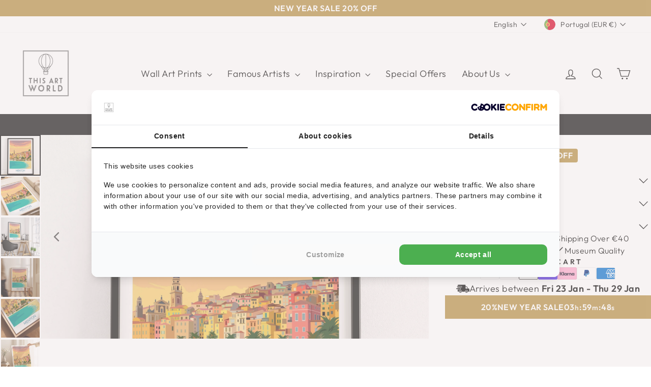

--- FILE ---
content_type: text/javascript
request_url: https://thisartworld.com/cdn/shop/t/51/compiled_assets/scripts.js?v=155076
body_size: -392
content:
(function(){var __sections__={};(function(){for(var i=0,s=document.getElementById("sections-script").getAttribute("data-sections").split(",");i<s.length;i++)__sections__[s[i]]=!0})(),function(){if(!(!__sections__["main-product-high-variant"]&&!Shopify.designMode))try{document.addEventListener("product-form:cart:navigate",function(event){theme.settings.cartType!=="page"&&event.preventDefault()}),document.addEventListener("product-form:submit:success",function(){document.dispatchEvent(new CustomEvent("ajaxProduct:added"))})}catch(e){console.error(e)}}()})();
//# sourceMappingURL=/cdn/shop/t/51/compiled_assets/scripts.js.map?v=155076
